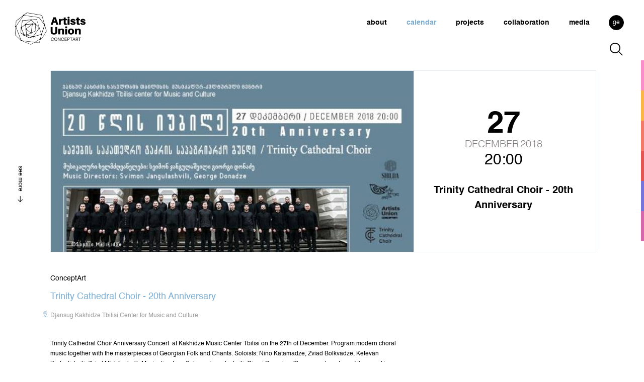

--- FILE ---
content_type: text/html; charset=UTF-8
request_url: http://conceptart.ge/calendar/trinity-cathedral-choir-20th-anniversary/90
body_size: 4234
content:
<!DOCTYPE html>
<html lang="en" dir="ltr">
<head>
  <meta charset="utf-8">
  <!--
CALENDAR
-->









  <title>Trinity Cathedral Choir - 20th Anniversary | calendar | Artists Union Conceptart
</title>
  <meta name="viewport" content="width=device-width,initial-scale=1,maximum-scale=1">

  <link rel="stylesheet" href="http://conceptart.ge/css/fonts.css">
  <link rel="stylesheet" href="http://conceptart.ge/css/reset.css">
  <link rel="stylesheet" href="http://conceptart.ge/css/layout.css">
  <link rel="stylesheet" href="http://conceptart.ge/css/responsive.css">
  <link rel="stylesheet" href="http://conceptart.ge/css/simplebar.css">
  
  <link rel="apple-touch-icon" sizes="180x180" href="http://conceptart.ge/favicon/apple-touch-icon.png">
  <link rel="icon" type="image/png" sizes="32x32" href="http://conceptart.ge/favicon/favicon-32x32.png">
  <link rel="icon" type="image/png" sizes="16x16" href="http://conceptart.ge/favicon/favicon-16x16.png">
  <link rel="manifest" href="http://conceptart.ge/favicon/site.webmanifest">
  <link rel="mask-icon" href="http://conceptart.ge/favicon/safari-pinned-tab.svg" color="#000000">
  <link rel="shortcut icon" href="http://conceptart.ge/favicon/favicon.ico">
  <meta name="msapplication-TileColor" content="#000000">
  <meta name="msapplication-config" content="http://conceptart.ge/favicon/browserconfig.xml">
  <meta name="theme-color" content="#ffffff">

  <meta name="csrf-token" content="phwB6BB4xQxukq9i5B2ZDwP1LPB7OF1NA8EJIVRE">

  <!-- <link rel="canonical" href="http://conceptart.ge/en/calendar/trinity-cathedral-choir-20th-anniversary/90
"> -->
  <!-- <link rel="alternate" hreflang="ge" href="http://conceptart.ge/ge/calendar/trinity-cathedral-choir-20th-anniversary/90
" /> -->



  <!-- seo for search engines -->
  <meta name="description" content=""/>
  <meta name="keywords"  content=""/>
  <meta name="author" content="ConceptArt">
  <meta name="copyright" content="© conceptart">
  <meta name="google" content="notranslate">

  <!-- for facebook share -->
  <meta property="fb:app_id" content="" />
  <meta property="og:type"   content="website" />
  <meta property="og:url" content=" " />
  <meta property="og:site_name" content="ConceptArt">
  <meta property="og:determiner" content="auto" />
  <meta property="og:locale" content="en_GB" />
  <meta property="og:locale:alternate" content="ka-Ge" />
  <meta property="og:title" content="Trinity Cathedral Choir - 20th Anniversary | calendar | Artists Union Conceptart
" />
  <meta property="og:description" content=" " />
  <meta property="og:image" content="http://conceptart.ge/uploads/calendar/1544198925.jpg
" />

  <!-- for twiiter share -->
  <meta name="twitter:card" content="summary" />
  <meta name="twitter:site" content="@ConceptArt" />
  <meta name="twitter:creator" content="@ConceptArt" />
  <meta name="twitter:url" content="http://conceptart.ge/en/calendar/trinity-cathedral-choir-20th-anniversary/90
">
  <meta name="twitter:title" content=" Trinity Cathedral Choir - 20th Anniversary | calendar | Artists Union Conceptart
">
  <meta name="twitter:description" content=" ">
  <meta name="twitter:image" content="http://conceptart.ge/uploads/calendar/1544198925.jpg
">

  <style>
  .home-slider {
  opacity: 0;
  transition: opacity 1s ease;
  -webkit-transition: opacity 1s ease;
}
.home-slider.slick-initialized {
  visibility: visible;
  opacity: 1;
}
.artists-article aside {
    display: none;
}
  </style>


    <div id="fb-root"></div>
    <script async defer crossorigin="anonymous" src="https://connect.facebook.net/en_US/sdk.js#xfbml=1&version=v3.3&appId=644213722744305&autoLogAppEvents=1"></script>
    <!-- Global site tag (gtag.js) - Google Analytics -->
    <script async src="https://www.googletagmanager.com/gtag/js?id=UA-147541723-1"></script>
    <script>
      window.dataLayer = window.dataLayer || [];
      function gtag(){dataLayer.push(arguments);}
      gtag('js', new Date());

      gtag('config', 'UA-147541723-1');
    </script>

  </head>

  <body>
    <div id="app">
    <aside class="category-color active">
      <span class="bg-rosa"></span>
      <span class="bg-yellow"></span>
      <span class="bg-orange"></span>
      <span class="bg-red"></span>
      <span class="bg-lila"></span>
      <span class="bg-pink"></span>
    </aside>
    <aside>
      <div class="see-more">
        <span>see more</span>
        <img src="http://conceptart.ge/img/svg/arrow-down.svg">
      </div>
    </aside>
    <header>
      <div class="conceptart-logo">
        <a href="/"><img src="http://conceptart.ge/img/svg/conceptart-logo.svg" alt=""></a>
      </div>
      <div class="header">
        <div class="nav-icon">
          <span></span>
          <span></span>
          <span></span>
          <span></span>
        </div>
        <span class="nav-responsive"></span>
        <nav class="nav-main">
          <!-- <i class="icon-search responsive"></i> -->
          <ul>
            <li class="nav-parent ">
              <a href="http://conceptart.ge/about">about</a>
              <ul class="nav-sub">
                <li><a href="http://conceptart.ge/about#missia">mission</a></li>
                <li><a href="http://conceptart.ge/about#what_we_do">what we do</a></li>
                <li><a href="http://conceptart.ge/about#team">team</a></li>
                <li><a href="http://conceptart.ge/about#contact">contact</a></li>
              </ul>
            </li>
            <li class="  active"><a href="http://conceptart.ge/calendar/upcoming">calendar</a></li>
            <li class=" "><a href="http://conceptart.ge/projects">projects</a></li>
            <li class=""><a href="http://conceptart.ge/artists">collaboration</a></li>
            <li class="nav-parent">
              <a href="http://conceptart.ge/gallery">media</a>
              <ul class="nav-sub last">
                <li><a href="http://conceptart.ge/press">press</a></li>
                <li class=""><a href="http://conceptart.ge/gallery">gallery</a></li>
              </ul>
            </li>
          </ul>
        </nav>

        <div class="aside">
          <div class="lang-switch">
                        <a href="http://conceptart.ge/ge/calendar/trinity-cathedral-choir-20th-anniversary/90
">ge</a>
                      </div>


          <div class="search-form">
            <i class="icon-search"></i>
            <div class="close">
              <span></span>
              <span></span>
            </div>
            <div id="search" class="active">
              <form class="search" action="" method="post" @submit.prevent>
                <div class="form-group">
                  <input @keyup.enter.space="searchResults"  type="text" name="" value="" v-model="query" placeholder="texts.search_projects" autofocus>
                  <button @click="searchResults" type="button" name="button"><i class="icon-search"></i></button>
                </div>
                <div id="scrollable-search" data-simplebar data-simplebar-auto-hide="false">
                <ul class="search-results">
                  <li v-for="search in searchedData"><a :href="search.url">{{ search.title }} <span class="results-more">texts.see-more...</span></a></li>
                </ul>
                </div>
              </form>
            </div>
          </div>
        </div>
      </div>
    </header>
    <div id="loading" class="home" v-if="loading">
      <div id="home">
        <div class="concept">
          <h1 class="slogan">
                        If you can dream it, you can do it
                      </h1>

          <svg id="concept-art" xmlns="http://www.w3.org/2000/svg" x="0px" y="0px"
          viewBox="0 0 450 435.4" enable-background="new 0 0 450 435.4" xml:space="preserve">
          <polygon opacity="1" fill="#D2ECFF"  points="47.7,228.7 132.3,57.2 338.3,80.2 402.3,260.2 196.3,400.2 "/>
        </svg>
      </div>

    </div>
  </div>
  <main>
  <article class="calendar-page mrt-sm">
    <div class="calendar-item article">
      <div class="item-md br-gray">
        <div class="img" style="background-image: url(http://conceptart.ge/uploads/calendar/1544198925.jpg);"></div>
      </div>
      <div class="calendar-content">
        <div class="date">
           <span class="day">27</span>  <span class="month">December</span> 
                    <span class="year">2018</span>
           <span class="hour">20:00</span> 
          <h1>Trinity Cathedral Choir - 20th Anniversary</h1>
        </div>
      </div>
    </div>
    <div class="event item-md">
      <h3 class="clr-main">ConceptArt</h3>
      <h1>Trinity Cathedral Choir - 20th Anniversary</h1>
            <h4 class="mrt-sm location"><a href="https://www.google.ge/maps/search/%E1%83%AF%E1%83%90%E1%83%9C%E1%83%A1%E1%83%A3%E1%83%A6+%E1%83%99%E1%83%90%E1%83%AE%E1%83%98%E1%83%AB%E1%83%98%E1%83%A1+%E1%83%A1%E1%83%90%E1%83%AE%E1%83%94%E1%83%9A%E1%83%9D%E1%83%91%E1%83%98%E1%83%A1+%E1%83%97%E1%83%91%E1%83%98%E1%83%9A%E1%83%98%E1%83%A1%E1%83%98%E1%83%A1+%E1%83%9B%E1%83%A3%E1%83%A1%E1%83%98%E1%83%99%E1%83%90%E1%83%9A%E1%83%A3%E1%83%A0-%E1%83%99%E1%83%A3%E1%83%9A%E1%83%A2%E1%83%A3%E1%83%A0%E1%83%A3%E1%83%9A%E1%83%98+%E1%83%AA%E1%83%94%E1%83%9C%E1%83%A2%E1%83%A0%E1%83%98/@41.7146087,44.792293,17z/data=!3m1!4b1" target="_blank">Djansug Kakhidze Tbilisi Center for  Music and Culture</a></h4>
            <div class="mrt-md description">
        <p><!--StartFragment--><p>Trinity Cathedral Choir Anniversary Concert  at Kakhidze Music Center Tbilisi on the 27th of December. Program:modern choral music together with the masterpieces of Georgian Folk and Chants. Soloists: Nino Katamadze, Zviad Bolkvadze, Ketevan Kartvelishvili, Zviad Michilashvili. Music directors: Svimon Jangulashvili, Giorgi Donadze. The general  partner of the event is Artists Union ConceptArt. The concert is supported by Tbilisi City Hall and Georgian Chant Fund.</p><!--EndFragment--></p>

                        <section class="mrt-md">
          <div class="participants">
            <h3>special guest</h3>
            <!-- en_content -->
            <ul>
              <p>Nino Katamadze (singer)</p><p>Nino Surguladze (mezzo-soprano)</p><p>Ketevan Kemoklidze (soprano)</p>
            </ul>
          </div>
        </section>
                <section class="mrt-md">
          <div class="participants">
            <h3>participants</h3>
            <!-- en_content -->
            <ul>
              <p>Mariam Roinishvili (soprano)</p><p>Zviad Bolkvadze (composer, solist)</p><p>Giorgi Zagareli (viola)</p><p>Ketevan Kartvelishvili (solist)</p><p>Zviad Michilashvili (solist)</p>
            </ul>
          </div>
        </section>
                <section class="mrt-md">
          <div class="participants">
            <h3>with</h3>
            <!-- en_content -->
            <ul>
              <p>Patriarchy Choir of Tbilisi Holy Trinity</p><p>choirmasters - Svimon Jangulashvili and Giorgi Donadze&nbsp;</p>
            </ul>
          </div>
        </section>
                      </div>
    </div><!--
    --><div class="item-sm">
    <div class="event-by">
      <br/><br/>
          </div>


    <div class="action" style="margin-top: 30px;">
      <div id="fb-root"></div>

      <div class="fb-share-button"
      data-href="http://conceptart.ge/calendar/trinity-cathedral-choir-20th-anniversary/90"
      data-layout="button_count" data-size="small">
      <a target="_blank" href="https://www.facebook.com/sharer/sharer.php?u=http%3A%2F%2Fconceptart.loc%2Fge%2Fcalendar%2Fakhali-taobis-varskvlavebi-musikis-festivali%2F104&amp;src=sdkpreparse" class="fb-xfbml-parse-ignore">Share</a></div>      <!-- <button class="bg-main clr-button mrt-sm"><a href="#" target="_blank"><img src="http://conceptart.ge/img/svg/arrow-right.svg"></a></a></button> -->
    </div>
  </div>



    <section class="partner">

      </section>
    <section class="partner">

      </section>
    <section class="partner">

      </section>
  
</div>
</article>

</main>

</div>

<footer>
  <span>© conceptart 2019</span>
  <span class="relative section-brake">Artists Union ConceptArt</span>
  <span>info@conceptart.ge</span>
  <div class="social-icons">
    <span><a href="https://www.youtube.com/channel/UC-nzX1WwNUBsVhocLxzMwlw" target="_blank"><i class="icon-youtube"></i></a></span>
    <span><a href="https://www.facebook.com/conceptart.ge/" target="_blank"><i class="icon-facebook"></i></a></span>
    <span><a href="https://www.instagram.com/conceptart.ge/" target="_blank"><i class="icon-instagram"></i></a></span>
  </div>
</footer>
</div>
<script src="http://conceptart.ge/js/manifest.js"></script>
<script src="http://conceptart.ge/js/vendor.js"></script>
<script src="http://conceptart.ge/js/app.js"></script>
<script src="https://cdnjs.cloudflare.com/ajax/libs/web-animations/2.2.2/web-animations.min.js"></script>
<script src="https://unpkg.com/simplebar@4.1.0/dist/simplebar.min.js"></script>
<script>
$( document ).ready(function() {
  $(".slogan").css("display", "block");

  function animate(){
  $("#concept-art").addClass("active");
  }
  setTimeout(animate, 1000);
// Wrap every letter in a span
  function splitWords() {
    let quote = document.querySelector(".slogan");
    quote.innerText.replace(/(<([^>]+)>)/ig,"");
    quotewords = quote.innerText.split(" "),
    wordCount = quotewords.length;
    quote.innerHTML = "";
    for (let i=0; i < wordCount; i++) {
      quote.innerHTML += "<span>"+quotewords[i]+"</span>";
      if (i < quotewords.length - 1) {
        quote.innerHTML += " ";
      }
    }
    quotewords = document.querySelectorAll(".slogan span");
    fadeWords(quotewords);
  }

  function getRandom(min, max) {
    return Math.random() * (max - min) + min;
  }
});

</script>


</body>
</html>


--- FILE ---
content_type: text/css
request_url: http://conceptart.ge/css/fonts.css
body_size: 1400
content:
@import url("https://cdn.web-fonts.ge/fonts/bpg-nino-elite-caps/css/bpg-nino-elite-caps.min.css");
@import url("https://cdn.web-fonts.ge/fonts/bpg-nino-medium-caps/css/bpg-nino-medium-caps.min.css");
@import url("https://cdn.web-fonts.ge/fonts/bpg-nino-mtavruli-bold/css/bpg-nino-mtavruli-bold.min.css");


@import url("https://cdn.web-fonts.ge/fonts/bpg-nino-mkhedruli-bold/css/bpg-nino-mkhedruli-bold.min.css");
@import url("https://cdn.web-fonts.ge/fonts/bpg-nino-mkhedruli/css/bpg-nino-mkhedruli.min.css");
@import url("https://cdn.web-fonts.ge/fonts/bpg-nino-mkhedruli-book/css/bpg-nino-mkhedruli-book.min.css");




@font-face {
    font-family: 'Helvetica';
    src: url('../fonts/helvetica/Helvetica-BoldOblique.woff2') format('woff2'),
        url('../fonts/helvetica/Helvetica-BoldOblique.woff') format('woff');
    font-weight: bold;
    font-style: italic;
}

@font-face {
    font-family: 'Helvetica';
    src: url('../fonts/helvetica/Helvetica-Bold.woff2') format('woff2'),
        url('../fonts/helvetica/Helvetica-Bold.woff') format('woff');
    font-weight: bold;
    font-style: normal;
}

@font-face {
    font-family: 'Helvetica-light';
    src: url('../fonts/helvetica/Helvetica-Light.woff2') format('woff2'),
        url('../fonts/helvetica/Helvetica-Light.woff') format('woff');
    font-weight: 300;
    font-style: normal;
}

@font-face {
    font-family: 'Helvetica';
    src: url('../fonts/helvetica/Helvetica-LightOblique.woff2') format('woff2'),
        url('../fonts/helvetica/Helvetica-LightOblique.woff') format('woff');
    font-weight: 300;
    font-style: normal;
}

@font-face {
    font-family: 'Helvetica';
    src: url('../fonts/helvetica/Helvetica.woff2') format('woff2'),
        url('../fonts/helvetica/Helvetica.woff') format('woff');
    font-weight: normal;
    font-style: normal;
}

@font-face {
    font-family: 'Helvetica';
    src: url('../fonts/helvetica/Helvetica-Oblique.woff2') format('woff2'),
        url('../fonts/helvetica/Helvetica-Oblique.woff') format('woff');
    font-weight: normal;
    font-style: italic;
}
/* ge */
@font-face {
    font-family: 'GL-Mkafio-Book';
    src: url('../fonts/GLMkafio/GLMkafio-Book.woff2') format('woff2'),
        url('../fonts/GLMkafio/GLMkafio-Book.woff') format('woff');
    font-weight: normal;
    font-style: normal;
}

@font-face {
    font-family: 'GL-Mkafio';
    src: url('../fonts/GLMkafio/GLMkafio-Thin.woff2') format('woff2'),
        url('../fonts/GLMkafio/GLMkafio-Thin.woff') format('woff');
    font-weight: 100;
    font-style: normal;
}

@font-face {
    font-family: 'GL-Mkafio';
    src: url('../fonts/GLMkafio/GLMkafio-Light.woff2') format('woff2'),
        url('../fonts/GLMkafio/GLMkafio-Light.woff') format('woff');
    font-weight: 300;
    font-style: normal;
}

@font-face {
    font-family: 'GL-Mkafio';
    src: url('../fonts/GLMkafio/GLMkafio-Regular.woff2') format('woff2'),
        url('../fonts/GLMkafio/GLMkafio-Regular.woff') format('woff');
    font-weight: normal;
    font-style: normal;
}

@font-face {
    font-family: 'GL-Mkafio';
    src: url('../fonts/GLMkafio/GLMkafio-ExtraLight.woff2') format('woff2'),
        url('../fonts/GLMkafio/GLMkafio-ExtraLight.woff') format('woff');
    font-weight: 200;
    font-style: normal;
}
@font-face {
  font-family: 'conceptart';
  src:  url('../fonts/conceptart.eot?3abtfj');
  src:  url('../fonts/conceptart.eot?3abtfj#iefix') format('embedded-opentype'),
    url('../fonts/conceptart.ttf?3abtfj') format('truetype'),
    url('../fonts/conceptart.woff?3abtfj') format('woff'),
    url('../fonts/conceptart.svg?3abtfj#conceptart') format('svg');
  font-weight: normal;
  font-style: normal;
}

i {
  /* use !important to prevent issues with browser extensions that change fonts */
  font-family: 'conceptart' !important;
  speak: none;
  font-style: normal;
  font-weight: normal;
  font-variant: normal;
  text-transform: none;
  line-height: 1;

  /* Better Font Rendering =========== */
  -webkit-font-smoothing: antialiased;
  -moz-osx-font-smoothing: grayscale;
}

.icon-youtube:before {
  content: "\e90f";
}
.icon-facebook:before {
  content: "\e90d";
}
.icon-instagram:before {
  content: "\e90e";
}
.icon-drop-down:before {
  content: "\e90a";
}
.icon-drop-up:before {
  content: "\e90b";
}
.icon-reset:before {
  content: "\e90c";
}
.icon-location:before {
  content: "\e900";
}
.icon-search:before {
  content: "\e901";
}
.icon-arrow-down:before {
  content: "\e902";
}
.icon-arrow-left:before {
  content: "\e903";
}
.icon-arrow-right:before {
  content: "\e904";
}
.icon-arrow-up:before {
  content: "\e905";
}
.icon-download:before {
  content: "\e906";
}
.icon-pdf:before {
  content: "\e907";
}
.icon-video:before {
  content: "\e908";
}
.icon-zoom:before {
  content: "\e909";
}
/* fonts */
body:lang(en),
footer:lang(ge),
footer:lang(en),
.upcoming-event .day:lang(en),
.upcoming-event .day:lang(ge),
.search input:lang(en),
.hour, .pagination a {
  font-family: Helvetica;
  font-weight: normal;
  font-style: normal;
}
body:lang(ge),
.nav-sub:lang(ge),
.search input:lang(ge),
button:lang(ge) {
  font-family: 'GL-Mkafio';
  font-weight: 300;
  font-style: normal;
}
.slogan:lang(ge) {
  font-family: 'GL-Mkafio';
  font-weight: 300;
}
.nav-category li:lang(ge) {
  font-family: 'GL-Mkafio-Book';
}
.upcoming-event:lang(en) .read-more:lang(en), .month:lang(en), .year {
  font-family: 'Helvetica-light';
}
/* .month:lang(ge) {
  font-family: "BPG Nino Elite Caps", sans-serif;
} */

.month:lang(ge),
.participants h3:lang(ge) {
  font-family: "BPG Nino Medium Caps", sans-serif;
  margin-top: 3px;
}
.event-by .title:lang(ge),
strong.corporate:lang(ge), strong.ceremony:lang(ge), strong.social:lang(ge), strong.concert:lang(ge), strong.gala_concerts:lang(ge), strong.author_projects:lang(ge)   {
  font-family: "BPG Nino Medium Caps", sans-serif;

}
.month:lang(ge) {
  font-size: 11px;
}
.participants h3:lang(en),
.month:lang(en),
.event-by .title:lang(en),
strong.corporate:lang(en), strong.ceremony:lang(en), strong.social:lang(en), strong.concert:lang(en), strong.gala_concerts:lang(en), strong.author_projects:lang(en)  {
  text-transform: uppercase;
}
.upcoming-event:lang(ge) .read-more:lang(ge) {
  font-weight: 200;
}
.event-title:lang(ge) {
  font-weight: bold;
}
.nav-detailed:lang(en) {
  font-weight: bold;
  line-height: 20px;
}
.nav-detailed:lang(ge) {
  font-weight: bold;
  line-height: 20px;
}
/* font sizes */
.event h3 {
  font-size: 14px;
}
.event h2, .event h1 {
  font-size: 18px;
}
/* .event h4 {
  font-size: 12px;
} */
.date h1 {
  font-size: 20px;
}
.project-date {
  font-size: 14px;
}
.item-description h6 {
  font-size: 10px;
}
/* .item-description h3 {
  font-size: 12px;
} */
.day {
  font-size: 36px;
  font-weight: bold;
  font-family: Helvetica;
}
.calendar-page .day {
  font-size: 60px;
}
.calendar-page .year {
  font-size: 20px;
  color: #868282;
}
.calendar-page .year:lang(ge) {
  font-size: 22px;
}
.calendar-page .month {
  font-size: 20px;
}
.hour {
  font-size: 16px;
}
.calendar-page .hour {
  font-size: 30px;
}


--- FILE ---
content_type: text/css
request_url: http://conceptart.ge/css/layout.css
body_size: 5650
content:
/* main tags */
body {
  font-weight: normal;
  font-size: 12px;
  overflow-x: hidden;
}
body.overflow {
  overflow: hidden;
  min-height: 480px;
}

header, footer, .filter {
  display: flex;
  justify-content: space-between;
  width: 100%;
}
header {
  font-weight: bold;
  padding: 30px 60px 30px 40px;
  height: 120px;
}
main {
  /* margin: 0 -10px; */
  padding: 20px 110px 0px 130px;
  min-height: calc(100vh - 215px);
}
.pagination {
  padding: 30px 110px 0px 130px;
}
footer {
  height: 95px;
  color: #000;
  position: relative;
  line-height: 20px;
}
footer {
  padding: 60px 100px 15px 60px;
}
/* search */
i.icon-search.responsive{
  display: none;
}
.search-form {
  margin-top: 25px;
  width: 30px;
  text-align: center;
}
.search-form i {
  font-size: 26px;
  transition: color .3s;
  cursor: pointer;
}
.search-form i:hover,
.search-form i.active {
  color: #cceaff;
}
.close, .close-calendar {
  width: 31px;
  height: 31px;
  position: absolute;
  margin-top: 2px;
  cursor: pointer;
}

.search-form .close {
  top: 80px;
  right: 40px;
  display: none;
}
.close-calendar {
  top: 80px;
  right: 40px;
  display: none;
  background: #fff;
  z-index: 100;
}
.calendar-ticket-info {
    display: none;
}
.calendar-ticket-info.active {
    display: block;
}
.close span,
.close-calendar span {
  display: block;
  width: 100%;
  height: 2px;
  transition: background .5s;
  background: #000;
}
.close:hover span,
.close-calendar:hover span {
  background: #cceaff;
}
.close span:nth-of-type(1),
.close-calendar span:nth-of-type(1) {
  transform: rotate(-45deg) translate(-11px,10px);
}
.close span:nth-of-type(2),
.close-calendar span:nth-of-type(2) {
  transform: rotate(45deg) translate(9px,9px);
}
#search,
#calendar {
  position: fixed;
  display: none;
  width: calc(100% - 195px);
  left: 100px;
  height: calc(100% - 100px);
  top: 110px;
  background: #cceaff;
  z-index: 100;
}
.calendar-ticket-info {
  padding: 60px 20px;
}
.calendar-ticket-info h6 {
  margin-bottom: 40px;
  font-size: 16px;
}
.ticket-list {
  margin-bottom: 30px;
}
.tickets-description {
  margin-top: 4px;
  line-height: 20px;
}
/* main */
.upcoming-events-title:lang(en) {
    font-family: Helvetica;
    text-transform: uppercase;
    margin: 15px 0;
    font-size: 16px;
}
.upcoming-events-title:lang(ge) {
    font-family: "BPG Nino Medium Caps", sans-serif;
    margin: 15px 0;
    font-size: 15px;
}
.home-slider, .slick-slider .img {
  height: calc(100vh - 165px);
  padding: 0px;
  min-height: 300px;
}
.project-page .slider, .project-page .slick-slider .img{
    height: 300px;
}
#list {
  display: flex;
  flex-wrap: wrap;
  /* justify-content:space-between; */
  align-content:flex-start;
}
#list .item-sm,
#list .item-s {
  padding: 5px;
}
.section-press .item-s {
  display: inline-block;
  position: relative;
}
.section-press .item-s a:after {
    content: "\e906";
    font-family: 'conceptart' !important;
    position: absolute;
    top: 0px;
    left: 0px;
    color: #fff;
    font-size: 30px;
    top: 50%;
left: 50%;
transform: translate(-50%, -50%);
}
.download-pdf {
    margin: 10px 0 20px 0;
}
.download-pdf h6 {
    margin: 5px 0;
}
.download-pdf i {
    color: #81ace2;
    font-size: 14px;
}
.nav-category {
  width: 100%;
  padding: 0px 0px 10px 0;
  font-size: 12px;
}
.calendar-list {
  padding: 0px 0px 10px 0;;
}
.conceptart-logo {
  width: 180px;
  position: relative;
  z-index: 200;
  top: -5px;
}
.header {
  display: flex;
}
.aside {
  positoin: relative;
  z-index: 100;
}
.lang-switch a {
  display: block;
  width: 30px;
  height: 30px;
  background-color: #000;
  border: 1px solid #000;
  border-radius: 30px;
  color: #fff;
  text-align: center;
  line-height: 28px;
  font-size: 14px;
  font-weight: normal;
  font-size: 12px;
}
.lang-switch a:hover {
  background: #fff;
  color: #000;
  border: 1px solid #000;
}
.nav-main {
  margin-right: 20px;
  position: relative;
  z-index: 300;
}
.nav-main li {
  position: relative;
  z-index: 100;
}
.nav-main li a:hover{
  color: #a7cbf7;
}
.nav-parent:hover a:after {
  opacity: 1;
}
/* .nav-main > ul > li > a:after{
content: "";
width: 6px;
height: 6px;
border-radius: 100%;
background: #000;
display: block;
position: absolute;
left: 0px;
bottom: -4px;
opacity: 0;
} */
.nav-parent:hover a:before {
  width: 30px;
}
/* .nav-main > ul > li > a:before{
content: "";
width: 0px;
height: 1px;
left: 0px;
border-radius: 100%;
background: #000;
display: block;
position: absolute;
bottom: -4px;
transform: translate(0,-250%);
transition: width .3s;
} */
.nav-main li {
  display: inline-block;
  margin: 0 10px;
  font-size: 14px;
}
.nav-main li a {
  line-height: 30px;
  padding: 0 8px;
  display: block;
}
.nav-main li.active a,
.nav-detailed li.active a {
  color: #7baed4;
}
.nav-parent:hover .nav-sub {
  /* height: 130px; */
  width: 110px;
}
.nav-parent:hover .nav-sub.last {
  height: 90px;
  width: 70px;
}
.nav-sub {
  overflow: hidden;
  position: absolute;
  left: 0px;
  border-radius: 2px;
  width: 0px;
  font-weight: normal;
  top: 0px;
  padding-top: 40px;
  z-index: -1;
  background: #fff;
  transition: height .5s;
}
.nav-sub:not(.last) {
  height: 140px;
}
.nav-sub li {
  display: block;
  font-size: 13px;
  margin-bottom: 6px;
}
.nav-sub.last {
  width: 0px;
}
.nav-sub li a {
  display: block;
  line-height: 20px;
  padding-left: 0px;
}
.nav-category li {
  position: relative;
  display: inline-block;
  margin-right: 15px;
  font-size: 14px;
}
.nav-category li:after {
  content: "";
  position: absolute;
  width: 0%;
  height: 6px;
  bottom: 0px;
  left: -6px;
  padding-left: 0px;
  background: transparent;
  z-index: -1;
  transition: width .6s, background .7s, padding .3s;
}
.nav-category li.active:after {
  width: 100%;
  padding-left: 6px;
  background: #a7cbf7;
}
.nav-category li:not(.active):hover:after {
  width: 100%;
  padding-left: 6px;
  background: #daeefd;
}
.nav-category li:not(.active):hover a {
  color: #374552;
}
#concept-art {
  width: 250px;
}
/* #loading {
position: fixed;
width: 100%;
height: 100%;
top: 0px;
left: 0px;
background: #fff;
z-index: 1000;
} */
#loading {
  position: fixed;
  width: 100%;
  height: calc(100% - 120px);
  bottom: 0px;
  left: 0px;
  background: #fff;
  z-index: 500;
  display: none;
}
#loading.home{
  animation: loader 2s;
}
@-webkit-keyframes loader {
  0%   { height: 100%; }
  100% { height: calc(100% - 120px); }
}
.concept {
  position: relative;
  font-size: 36px;
  top: 35vh;
  left: 0px;
  padding: 0px 90px 0px 100px;
  max-width: 800px;
  margin: 0 auto;
}
#concept-art {
  position: absolute;
  opacity: 0;
  top: 0px;
  right: 0px;
  /* transform: translate(50%,-40%); */
  transform: translate(-50px,-93px);
  z-index: -1;
  transition: opacity 4s;
}
#concept-art.active {
  opacity: 1;
}
.slogan span {
  will-change: opacity, filter;
  opacity: 0;
}
.slogan {
  display: none;
  font-weight: bold;
}
/* .upcoming-event {
position: absolute;
bottom: 0px;
right: 60px;
font-size: 12px;
line-height: 16px;
} */
.upcoming-event {
  position: static;
  margin: 30px 0 30px 0;
  bottom: 0px;
  right: 60px;
  font-size: 12px;
  line-height: 16px;
}
.empty h6 {
  font-size: 30px;
  margin-top: 60px;
  color: #a7cbf7;
}
.empty p {
  font-size: 30px;
  color: #2a2b2c;
}
.upcoming-event .day {
  font-weight: bold;
  font-size: 14px;
}
.location:before {
  content: "";
  background-image: url('../img/svg/pin.svg');
  background-size: 12px 12px;
  display: inline-block;
  width: 12px;
  height: 12px;
  margin-left: -16px;
  margin-right: 4px;
}
.upcoming-event .read-more {
  text-decoration: underline;
  margin-top: 6px;
  display: block;
  color: #a9caf9;
}
.calendar-item {
  border: 1px solid #e6ecf0;
  margin-bottom: 15px;
  display: flex;
  justify-content: space-between;
  overflow: hidden;
  position: relative;
  transition: border .3s;
}
.calendar-item.article .item-md.br-gray {
  border-right: 1px solid #e6ecf0;
}
.day, .month, .hour, h3, h2 {
  transition: all .5s;
}
.calendar-list .calendar-item:hover {
  border: 1px solid #88c5ff;
}
.calendar-item .calendar-content {
  position: relative;
  flex: 1;
  display: flex;
  align-items: center;
  padding-right: 20px;
}
.calendar-page .calendar-content {
  justify-content: center;
  align-items: center;
  padding-right: 0px;
  padding: 0 30px 0 0px;
}
.date h1 {
  margin-top: 30px;
  font-weight: bold;
  line-height: 30px
  /*     color: #a6caf9; */
}
.action.absolute {
  position: absolute;
  right: 330px;
  bottom: 10px;
  z-index: 1;
}
.action.absolute button {
  width: 100px;
}
.date {
  text-align: center;
  margin-left: 25px;
  display: inline-block;
  position: relative;
  min-width: 115px;
}
.calendar-page .date {
  text-align: center;
  display: inline-block;
}
.calendar-list .calendar-img {
  width: 320px;
  border-left: 1px solid #e6ecf0;
  overflow: hidden;
  transition: border .5s;
}
.item-lg {
  width: 80%;
}
.item-md {
  width: 66.66%;
  display: inline-block;
  vertical-align: top
}
.item-sm {
  width: 33.33%;
  display: inline-block;
}
.item-s {
  width: 25%;
}
.item-xs {
  width: 20%;
  display: inline-block;
}
.item-nav {
  width: 110px;
  display: inline-block;
  font-size: 12px;
  font-weight: bold;
  line-height: 20px;
}
/* .item-nav li.active {
  color: #a7cbf7;
} */
.item-nav li a.active {
  color: #a7cbf7;
}
.category-color {
  position: absolute;
  top: 120px;
  right: -10px;
  transition: right .3s;
}
.category-color.active {
  position: absolute;
  top: 120px;
  right: 0px;
  /* width: 6px; */
  z-index: 600;
}
.see-more img {
  display: inline-block;
  vertical-align: middle;
  width: 12px;
  margin-left: 6px;
}
.see-more span {
  display: inline-block;
}
.see-more {
  transform: rotate(90deg);
  transform-origin: center left;
  position: absolute;
  visibility: hidden;
  top: 45%;
  left: 40px;
  font-size: 12px;
}
.category-color span {
  display: block;
  width: 6px;
  height: 60px;
}
.item-list {
  position: relative;
  display: block;
}
.project-page .project-img:hover:after {
  opacity: 1;
}
.project-page .project-img:after {
  content: "\e909";
  font-family: 'conceptart';
  font-size: 18px;
  color: #fff;
  text-align: center;
  position: absolute;
  width: 100%;
  height: 54%;
  padding-top: 30%;
  top: 0px;
  left: 0px;opacity: 0;
  background: rgba(0, 0, 0, 0.4);
}
.project-page .project-img {
  position: relative;
  transition: all .3s;
  cursor: pointer;
}

.order-reset {
  display: inline-block;
}
.filters-left {
  display: flex;
}
.order-date span:nth-of-type(2){
  margin-left: 10px;
  position: absolute;
  left: -16px;
  bottom: -16px;
}
.data-filters,
.data-filter {
  position: relative;
}
.category-list,
.years-list {
  position: absolute;
  top: 20px;
  line-height: 20px;
  background: #fff;
  display: none;
  z-index: 100;
  padding-bottom: 10px;
  left: 0px;
}
.years-list {
  left: -10px;
}
span.select2-selection.select2-selection--single {
  /*   background: green; */
  /*   padding-top: 60px; */
  padding-top: 40px;
  margin-top: -50px;
}
/* .data-filters {
width: 120px;
background: red;
position: relative;
z-index: -1;
} */
.select2-container {
  background: green;
  /*   padding-top: 60px; */
  /*   margin-top: -60px; */
}
span.select2-results {
  margin-top: -18px;
  background: #fff;
}
.filter h6 {
  margin-bottom: 10px;
  font-size: 14px;
  cursor: pointer;
}
.project-category-title {
    width: 150px;
}
.category-list {
    padding-top: 10px;
    width: 150px;
}
.category-list li {
    cursor: pointer;
    transition: color .3s;
}
.category-list li:hover {
    color: #7baed4;
}
.project-year-title {
    width: 100px;
}
.years-list {
   padding: 10px;
    width: 100px;
}
.filter .icon-drop-down {
  font-size: 7px;
  margin-left: 30px;
}
.order-reset {
  margin-left: 40px;
}
.order-date {
  font-size: 14px;
}
.date-view {
  position: relative;
  margin-left: 6px;
  display: inline-block;
  cursor: pointer;
}
.project-category-title,
.project-year-title,
.order-reset button,
.date-view {
  position: relative;
}
.project-category-title:after,
.project-year-title:after,
.order-reset button:after,
.date-view:after {
  content: "";
  position: absolute;
  width: 0px;
  height: 6px;
  bottom: 0px;
  left: -6px;
  background: #a7cbf7;
  z-index: -1;
  transition: width .6s, background .7s, padding .3s;
}
.project-category-title:hover:after,
.order-reset button:hover:after {
  width: 60px;
}
.project-year-title:hover:after,
.date-view:hover:after {
  width: 35px;
}
.order-reset button {
  font-size: 14px;
  cursor: pointer;
}
.order-reset button,
.date-view {
    font-weight: 500;
}
.order-reset i {
  font-size: 14px;
  margin-right: 6px;
}
.item-list:hover .project-img .img,
.item-list:hover .artist-img .img,
.project-page .item-list:hover .img {
  opacity: 0.4;
}
.item-list .img {
  /* transition: opacity 0.4s; */
  transition: all 0.4s ease-in-out;
}
/* .item-list:hover .item-description {
  border-bottom: 4px solid #000;
} */
.project-page .item-description,
.project-page .item-list:hover .item-description  {
  border-bottom: none;
}
.item-description {
  position: absolute;
  bottom: 0px;
  left: 0px;
  background: #fff;
  text-align: left;
  width: 66%;
  padding-top: 6px;
  transition: all .3s;
  line-height: 20px;
}
.item-description h3 {
  font-size: 12px;
  padding-right: 10px;
}

.artists .item-description h3 {
  font-size: 14px;
}
.gallery-description {
  position: absolute;
  bottom: 15px;
  left: 0px;
  padding: 0 15px;
  font-size: 12px;
  color: #fff;
  z-index: 100;
}
.project-date {
  font-weight: bold;
  font-style: normal;
}

.item-description h6 {
  margin: 4px 0 0 0;
}
.calendar-page .calendar-img {
  width: 65%;
  border-right: 4px solid #e6ecf0;
}
.day {
  display: block;
  color: #000;
  position: relative;
  font-weight: bold;
  font-style: normal;
}
.month {
  display: block;
  color: #000;
  position: relative;
  text-transform: uppercase;
}
.month, .date-past .year {
  display: inline-block;
  color: #868282;
}
.hour {
  display: block;
  color: #000;
  position: relative;
  margin-top: 6px;
}
.calendar-page button {
  display: block;
}
.underline {
  width: 60px;
  width: 60px;
  display: block;
  position: relative;
  left: -15px;
  margin: 4px 0;
}
.event {
  display: inline-block;
  vertical-align: top;
}
.calendar-page  .event {
  margin-top: 30px;
  padding-right: 30px;
}
.event-by .title{
  display: block;
  margin-bottom: 4px;
  margin-top: 6px;
}
/* .calendar-page .event {
padding-left: 30px;
margin-top: 10px;
} */
/* .calendar-page .description {
padding-left: 30px;
} */
.event h3 {
  color: #000;
}
.event h2, .event h1 {
  margin: 20px 0;
  /*   color: #a6cbfa; */
  /*    color: #81ace2; */
  color: #7baed4;
}
.event h4 {
  color: #999;
}
.calendar-item:hover .event h2 {
  color: #54acff;
}
.calendar-item  .calendar-img a.img {
  opacity: 1;
}
.calendar-item:hover  .calendar-img a.img {
  opacity: 0.6;
}
.calendar-item:hover  .calendar-img  {
  border-left: 1px solid #85c4ff;
}

/* .participants {
display: flex;
} */
article p {
  margin-bottom: 12px;
  line-height: 20px;
}
p a {
    text-decoration: underline;
    color: #666;
}
p a:hover {
    text-decoration: underline;
    color: #999;
}
.about section:nth-of-type(1) h1 {
  display: none;
}
.about h1 {
  margin-top: 30px;
  margin-bottom: 10px;
}
.about-wrapper {
    display: inline-block;
    vertical-align: top;
}
.about-wrapper .description {
    padding-left: 30px;
}
.about .item-description h6 {
  font-size: 14px;
  color: #598acc;
}
.person .description {
    padding-left: 30px;
}
.cv-pdf {
  margin-bottom: 30px;
  margin-top: 15px;
}
i.icon-pdf {
    color: #6592d0;
    font-size: 20px;
}
.participants {
  display: flex;
  margin: 20px 0;
}
.participants a {
  text-decoration: underline;
  color: #999;
}
.participants h3 {
  width: 120px;
}
.partner h5 {
  margin-bottom: 20px;
  margin-top: 60px;
}
.social-icons span {
  width: 20px;
  display: block;
  margin-top: 12px;
  font-size: 20px;
  transition: opacity .5s ease-in;
}
.social-icons span i.icon-youtube {
  margin-bottom: 15px;
  font-size: 24px;
}
.social-icons span:hover {
  opacity: 0.4;
}
.social-icons {
  width: 20px;
  display: block;
  position: absolute;
  bottom: 20px;
  right: 60px;
}
/* bottons */
.search {
  text-align: left;
  position: absolute;
  top: 60px;
  background: transparent;
  left: 0px;
  width: 100%;
  line-height: 60px;
}
#scrollable-search {
    height: calc(100vh - 230px);
}
.form-group {
  display: flex;
  align-items: center;
  border-bottom: 1px solid #ffffff;
}
.search input {
  width: 100%;
  height: 60px;
  font-size: 30px;
  padding-left: 20px;
  background: transparent;;
  background: transparent;
  border: transparent;
}
.search input::placeholder {
  font-size: 30px;
  color: #ffffff;
}
.search button {
  line-height: 60px;
  cursor: pointer;
  width: 40px;
  padding-right: 20px;
}
.search-results {
  padding: 0 20px;
  color: #455a69;
}
.search-results a {
  transition: opacity .3s ease;
  font-size: 14px;
}
.search-results a:hover {
  opacity: 0.6;
}
.results-more {
  font-weight: normal;
  font-style: italic;
  color: #5b778a;
}
.action button a {
  line-height: 30px;
  padding: 0 8px;
  display: block;
}
.action button img {
  width: 12px;
  display: inline-block;
  vertical-align: middle;
  margin-left: 4px;
}
/* details*/
.img, a.img {
  -webkit-background-size: cover;
  background-size: cover;
  background-position: center;
  background-repeat: no-repeat;
  padding-bottom: 50%;
  display: block;
  transition: transform .3s;
}
.calendar-img .img {
  padding-bottom: 50%;
}
.project-img .img {
  padding-bottom: 65%;
}
.artist-img .img {
  padding-bottom: 80%;
}
.gallery-img .img {
  padding-bottom: 70%;
}
.team-img .img {
  padding-bottom: 100%;
}
.list-gallery .gallery-img:before {
  content: "";
  position: absolute;
  width: 100%;
  height: 100%;
  background: rgba(0,0,0,0.5);
  z-index: 100;
  transition: opacity .3s;
}
.list-gallery .gallery-img:hover:before {
  opacity: 0;
}
.list-gallery .item-sm:hover  i {
  opacity: 0;
  z-index: 0;
}
.list-gallery .item-sm:hover .gallery-description {
  z-index: -1;
}
.list-gallery i {
  position: absolute;
  left: 50%;
  top: 50%;
  z-index: 100;
  color: #fff;
  font-size: 40px;
  transform: translate(-50%, -50%);
  transition: opacity .7s;
}
.list-gallery .item-sm {
  position: relative;
}
h3.inline {
  display: inline-block;
}
.section-brake {
  padding: 0 15px;
}
.calendar-item .section-brake {
  position: relative;
  display: block;
}
.section-brake:before {
  content: "";
  width: 100%;
  height: 1px;
  left: 0px;
  border-radius: 100%;
  background: #000000;
  display: block;
  position: absolute;
  top: -9px;
  transform: translate(0,-250%);
  transition: width .3s;
}
.date-past .hour:before ,
.date-past .hour:after {
  display: none;
}
.date-past .hour {
  margin-top: 6px;
}
.section-brake:after {
  content: "";
  width: 6px;
  height: 6px;
  border-radius: 100%;
  background: #000;
  display: block;
  position: absolute;
  left: 0px;
  top: -14px;
  opacity: 1;
}
.hour:after {
  left: -6px;
  background: #e6ecf0;
}
.relative {
  position: relative;
}
/* margin */
.mrt-lg {
  margin-top: 60px;
}
.mrt-md {margin-top: 40px;}
.mrt-sm {
  margin-top: 20px;
}
.mrl-lg {
  margin-left: 60px;
}
.mrl-md {
  margin-left: 40px;
}
.mrl-sm {
  margin-left: 20px;
}
/* color */
.clr-main {
  color: #a6caf9;
}
.clr-warning {
  color: #ffafba;
}
.clr-warning a {
  cursor: default;
}
.clr-button {
  color: #75a1c3;
  transition: background .3s, color .3s;
}
.action .clr-button:hover {
  background: #93c5ff;
  color: #fff;
}
.bg-main {
  background: #d2ecff;
}
.bg-main {
  background: #e6ecf0;
}
.br-main {
  border-color: #d2ecff;
}
.bg-rosa {
  background: #FC8DCA;
}
.bg-yellow {
  background: #FAB647;
}
.bg-red {
  background: #E35652;
}
.bg-lila {
  background: #7675DE;
}
.bg-orange {
  background: #f27b68;
}
.grey {
  color: #999999;
}
.bg-pink {
  background: #D866AD;
}
.cat-author {
  color: #d65667;
}
.cat-social {
  color: #7572e1;
}
.cat-corporate {
  color: #e98264;
}
.cat-gala {
  color: #da63ae;
}
#concept-art polygon {
  fill-opacity: 0.7;
  fill: #d45769;
  animation: dash 9s ease-in-out alternate;
  animation-delay:2s;
  animation-iteration-count: infinite;
  transform-origin: center center;
}
@keyframes dash {
  0% {
    stroke-dashoffset: 300;
    fill: #d45769;
  }
  30% {
    fill: #d866ad;
    fill-opacity: 0.3;
  }
  50% {

    fill: #e78268;
  }
  75% {
    fill-opacity: 0.4;

    fill: #908fd4;
  }
  100% {
    stroke-dashoffset: 0;
    fill-opacity: 0.7;
    fill: #c5e2f6;
  }
}
@keyframes fade {
  0% {
    opacity: 0;
    margin-top: -10px;
  }
  100% {
    opacity: 1;
    margin-top: 0px;
  }
}
a {
  color: inherit;
  transition: color .3s, background .5s;
}
.nav-page {
  display: flex;
}
.nav-detailed {
  width: 110px;
  padding-top: 30px;
}
#list {
  width: 100%;
}
.fancybox-infobar {
  font-size: 30px!important;
}
#home .slick-slide {
  padding: 0px;
}
#home button.slick-prev.slick-arrow {
  position: absolute;
  bottom: 0px;
  background: #fff;
  z-index: 1;
  right: 0px;
  width: 60px;
  height: 60px;
  border: none;
  color: #fff;
  background-image: url('http://conceptart.ge/img/svg/arrow-down.svg');
  background-position: center;
  background-size: 25px;
  background-repeat: no-repeat;
  text-indent: -999px;
  overflow: hidden;
  transition: opacity .3s;
  cursor: pointer;
}

#home button.slick-next.slick-arrow {
  position: absolute;
  bottom: 0px;
  background: #fff;
  z-index: 1;
  right: 60px;
  width: 60px;
  height: 60px;
  border: none;
  color: #fff;
  color: #fff;
  background-image: url('http://conceptart.ge/img/svg/arrow-down.svg');
  transform: rotate(180deg);
  background-position: center;
  background-size: 25px;
  background-repeat: no-repeat;
  text-indent: -999px;
  overflow: hidden;
  transition: opacity .3s;
  cursor: pointer;
}
#home button.slick-prev.slick-arrow:hover,
#home button.slick-next.slick-arrow:hover {
  opacity: 0.8;
}
#slider-title {
  max-width: 500px;
  height: auto;
  opacity: 0.7;
  position: absolute;
  right: 0px;
  top: 0px;
}
.home-slider .slider-titles {
  width: 245px;
  height: 215px;
  position: absolute;
  right: 110px;
  top: 120px;
  z-index: 100;
  color: #fff;
  font-family: 'GL-Mkafio-Book';
}
.home-slider h2 {
  /* font-size: 20px; */
  font-size: 18px;
  margin-bottom: 20px;
}

.home-slider h3 {
  /* font-size: 16px; */
  font-size: 14px;
  margin-bottom: 20px;
}

.home-slider h4 {
  /* font-size: 14px; */
  font-size: 12px;
}
.home-slider h4:before {
  content: "";
  background-image: url(../img/svg/pin-white.svg);
  width: 15px;
  height: 16px;
  display: inline-block;
  background-size: 15px;
  margin-left: -26px;
  margin-right: 10px;
}
.home-slider h5 {
  font-size: 14px;
}
span.read-more {
  position: absolute;
  bottom: -10px;
  text-decoration: underline;
  color: #f3f1f1;
}
.slick-slide {
  padding: 0 5px;
}
.slider{
  opacity: 0;
  visibility: hidden;
  transition: opacity 1s ease;
  -webkit-transition: opacity 1s ease;
}
.slider.slick-initialized {
  visibility: visible;
  opacity: 1;
}
/* project category */
.ctg-gala,
h6.gala_concerts,
strong.gala_concerts {
  color: #d65667;
}
.ctg-social,
h6.social,
strong.social {
  color: #e98264;
}
.ctg-ceremony,
h6.ceremony,
strong.ceremony {
  color: #7572e1;
}
.ctg-corporate,
h6.corporate,
strong.corporate {
  color: #da63ae;
}
.ctg-author,
h6.author_projects,
strong.author_projects {
  color: #FAB647;
}
.ctg-concert,
h6.concert,
strong.concert {
    color: #FC8DCA;
}
.ctg-authoe,
h6.ctg-authoe,
strong.ctg-authoe {
    color: #d866ad;
}
/*test*/
aside.about-absolute {
  position: fixed;
  right: 40px;
  top: 80px;
  width: 200px;
  height: 100%;
}
aside.about-absolute .slogan {
  display: block;
  transform-origin: left;
  font-size: 30px;
  white-space:nowrap;
  font-weight: normal;    transform: translate(50%, 100px) rotate(90deg);
}
.project-by {
  margin-bottom: 10px;
  margin-top: 30px;
}
span.creator-title, span.conceptart-title {
  color: #000000de;
}
span.creator-self,
.conceptart-self {
  color: #5a5555de;
}
/* pagination*/
.list-gallery .pagination {
    width: 100%;
    text-align: right;
    padding: 0px;
    margin-top: 30px;
}
.pagination ul,
ul.pagination {
  display: flex;
  font-size: 20px;
  font-family: 'Helvetica';
  justify-content: flex-end;
}
.pagination ul li {
  margin: 0 4px;
}
.pagination a {
  color: #000000;
}
.pagination ul li a,
.pagination a,
.pagination span {
  font-size: 24px;
  padding: 4px 6px;
}
.pagination > a {
  margin: 0 10px;
  font-size: 14px;
  padding: 4px;
}
.pagination ul li a:hover,
.pagination a:hover {
  color: #a6caf9;
}
.pagination ul li a.active,
.pagination ul li.active a,
.pagination span.active,
.pagination li.active span {
  color: #a6caf9;
  border-bottom: 1px solid #a6caf9;
}


--- FILE ---
content_type: text/css
request_url: http://conceptart.ge/css/responsive.css
body_size: 2277
content:
@media all and (max-width: 1440px) {
  header {
    padding: 30px 40px 20px 30px;
    /*added by sopo*/
    /* overflow: hidden; */
  }
  .conceptart-logo {
    width: 140px;
  }
  main {
    padding: 0px 95px 0 100px;
  }
  .pagination {
    padding: 30px 95px 0 100px;
  }
  footer {
    padding: 60px 30px 15px 30px;
  }
  .social-icons {
    bottom: 50px;
    right: 30px;
  }
}
@media all and (max-width: 1024px) {
  .person.item-lg,
  .about-wrapper.item-lg  {
    width: calc(100% - 110px);
    display: inline-block;;
  }
}
@media all and (max-width: 992px) {
  .calendar-page  .event {
    padding-right: 0px;
  }
  /* ul.nav-sub {
    display: none;
  } */
  ul.nav-sub.last {
    display: block;
    font-weight: bold;
    height: auto;
  }
  #loading {
    height: calc(100% - 75px);
  }
  @-webkit-keyframes loader {
    100% { height: calc(100% - 95px); }
  }
  .category-color.active {
    top: 95px;
    right: 0px;
  }
  main {
    padding: 20px 30px 0 30px;
  }
  #search,
  #calendar {
    width: calc(100% - 60px);
    left: 30px;
    height: 100%;
    top: 90px;
  }
  .close-calendar {
      top: 85px;
      right: 16px;
      z-index: 300;
    }
  .pagination {
    padding: 30px 30px 0 30px;
  }
  .filter {
    padding: 20px 10px 0 5px;
  }
  header {
    padding: 20px 30px 0 30px;
    align-items: center;
    height: 75px;
  }
  .conceptart-logo {
    width: 120px;
  }
  .header {
    flex-direction: row-reverse;
  }
  .lang-switch {
    border-right: 1px solid #000;
    margin-right: 25px;
    padding-right: 25px;
  }
  .search-form {
    position: absolute;
    margin: 0px;
  }
  i.icon-search {
    display: none;
  }
  i.icon-search.responsive {
    display: block;
    font-size: 30px;
    position: absolute;;
    right: 30px;
    margin: 0px;
    top: 80px;
  }
  .concept {
    padding: 0px 40px 0px 60px;
  }
  .nav-detailed {
    display: none;
  }
  .home-slider, .home-slider .slick-slider .img {
    height: calc(100vh - 135px);
    padding: 0px;
  }
  footer {
    padding: 60px 30px 20px 30px;
    line-height: 25px;
  }
  footer > span:nth-of-type(3) {
    padding-right: 100px;
  }
/*   .social-icons span:nth-of-type(1n) {
    margin-right: 20px;
  } */
/*   .social-icons span:nth-of-type(2n) {
    margin-right: 10px;
  } */
  .social-icons span:nth-of-type(3n) {
    margin-right: 0px;
  }
  .social-icons {
    width: auto;
    bottom: 15px;
    right: 20px;
  }
  .social-icons span {
    /* width: 20px; */
    display: inline-block;
    margin-right: 12px;
    margin-top: 0px;
  }
  .see-more {
    display: none;
  }
  .aside {
    position: relative;
    z-index: 200;
  }
  .nav-main {
    position: absolute;
    height: 100%;
    top: 0px;
    left: -300%;
    transition: all .5s;
    padding-top: 150px;
    text-align: center;
    background: #8ac6ff;
    z-index: 110;
  }
  .nav-sub {
    position: static;
    display: block;
    padding-top: 0px;
    display: none;
  }
  .nav-parent:hover .nav-sub, .nav-parent:hover .nav-sub.last {
    /* height: 130px; */
    width: 110px;
    width: 100%;
  }
  aside.about-absolute {
    display: none;
  }
  .nav-main ul li.nav-parent:last-child > a  {
    display: none;
  }
  .nav-main.active {
    display: block;
    background: #fff;
    width: 100%;
    top: 0px;
    left: 0px;
  }
  .nav-main.active > ul {
    transition: padding .3s;
  }
  .nav-main.active ul {
    width: auto;
  }
  .nav-main.active li {
    display: block;
    font-size: 26px;
  }
  .nav-main.active li a {
    display: block;
    line-height: 40px;
  }
  .nav-icon {
    width: 35px;
    height: 40px;
    margin-top: 4px;
    margin-right: 0px;
    position: relative;
    -webkit-transform: rotate(0deg);
    transform: rotate(0deg);
    -webkit-transition: .5s ease-in-out;
    transition: .5s ease-in-out;
    cursor: pointer;
    z-index: 200;
  }
  .nav-icon span {
    display: block;
    position: absolute;
    height: 4px;
    width: 100%;
    background: #000;
    opacity: 1;
    left: 0;
    -webkit-transform: rotate(0deg);
    transform: rotate(0deg);
    -webkit-transition: .25s ease-in-out;
    transition: .25s ease-in-out;
  }

  .nav-icon span:nth-of-type(1) {
    top: 0px;
  }

  .nav-icon span:nth-of-type(2),
  .nav-icon span:nth-of-type(3) {
    top: 10px;
  }

  .nav-icon span:nth-of-type(4) {
    top: 20px;
  }

  .nav-icon.active span:nth-of-type(1) {
    top: 18px;
    width: 0%;
    left: 50%;
  }

  .nav-icon.active span:nth-of-type(2) {
    -webkit-transform: rotate(45deg);
    -moz-transform: rotate(45deg);
    -o-transform: rotate(45deg);
    transform: rotate(45deg);
  }

  .nav-icon.active span:nth-of-type(3) {
    -webkit-transform: rotate(-45deg);
    -moz-transform: rotate(-45deg);
    -o-transform: rotate(-45deg);
    transform: rotate(-45deg);
  }

  .nav-icon.active span:nth-of-type(4) {
    top: 18px;
    width: 0%;
    left: 50%;
  }
  .action.absolute {
    right: 0px;
    bottom: 0px;
  }
  /* about */
  aside.about-absolute {
    display: none;
  }
  .section-team .item-s, .item-sm {
    width: 33.33%;
  }
  .item-lg.person {
    width: 100%;
  }
  .person .item-sm {
    width: 35%;
  }
  .person .item-md {
    width: 65%;
  }
  .person .mrt-md,
  .about-wrapper .mrt-md {
    margin-top: 0px;
  }
}
@media all and (max-width: 920px) {
  .calendar-list .calendar-item {
    display: flex;
    flex-wrap: wrap;
    justify-content: space-between;
  }
  .calendar-list .calendar-item .calendar-content {
    padding: 20px 0 40px 0;

  }
  .calendar-list .calendar-img {
    width: 100%;
    border: none;
    margin-left: 200px;
    margin-right: 60px;
    margin-bottom: 30px;
    border: none;
  }
  .action.absolute {
    right: 0px;
    left: 40px;
    bottom: 30px;
  }
  .calendar-item:hover  .calendar-img  {
    border-left: 0px solid #85c4ff;
  }
  .calendar-list .event {
    padding-right: 30px;
  }
}
@media all and (max-width: 800px) {
  .action.absolute {
    right: 310px;
  }
  .calendar-page .calendar-content h1 {
    display: none;
  }
  .calendar-page .day {
    font-size: 40px;
  }
  .calendar-page .month {
    font-size: 14px;
  }
  .calendar-page .hour {
    font-size: 16px;
  }
  .calendar-page .year {
    font-size: 14px;
    color: #868282;
  }
}
@media all and (max-width: 740px) {
  .slogan {
    font-size: 28px;
  }
  /* #concept-art {
  transform: translate(40%,-40%);
  } */
  .upcoming-event {
    right: 20px;
  }
  /* .calendar-list .calendar-img {
  width: 250px;
  } */
  /* .calendar-list .img {
  padding-bottom: 65%;
  } */
  /* .action.absolute {
  right: 260px;
  } */
  footer {
    flex-flow: row wrap;

  }
  .social-icons {
    width: auto;
    bottom: 15px;
    right: 0px;
    display: flex;
    width: 100%;
    position: static;
    /*     justify-content:center; */
    margin-bottom: 10px;
  }

  footer span:nth-of-type(3) {
    padding-right: 0px;
  }
  .social-icons span {
    margin-top: 10px;
    margin-right: 18px;
  }
  .social-icons span {
  font-size: 23px;
  }
  /* about */
  .section-team .item-s, .item-sm {
    width: 50%;
  }
}
@media all and (max-width: 640px) {
  .calendar-page .calendar-item {
    flex-direction: row-reverse;
    padding: 0px;
  }
  .calendar-page .calendar-content {
    padding: 0 0px 0 0px;
    width: 120px;
  }
  .calendar-page .calendar-content h1 {
    display: none;
  }
  .calendar-page .date {
    margin: 0px;
  }
  .item-md {
    width: 100%;
  }
  .calendar-page .day {
    font-size: 30px;
  }
  .calendar-page .month {
    font-size: 14px;
  }
  .calendar-page .hour {
    font-size: 16px;
  }
  .calendar-page .year {
    font-size: 14px;
    color: #868282;
  }
  .calendar-page .year:lang(ge) {
    font-size: 14px;
  }
  .calendar-page .location {
    margin-left: 15px;
  }
  #slider-title {
    max-width: 320px;
  }
  .home-slider .slider-titles {
    width: 155px;
    height: 130px;
    right: 80px;
    top: 75px;
  }
  .home-slider h2 {
    font-size: 15px;
    margin-bottom: 10px;
  }

  .home-slider h3 {
    font-size: 12px;
    margin-bottom: 10px;
    display: none;
  }

  .home-slider h4 {
    font-size: 10px;
  }
  .home-slider h4:before {
    content: "";
    background-image: url(../img/svg/pin-white.svg);
    width: 15px;
    height: 16px;
    display: inline-block;
    background-size: 15px;
    margin-left: -26px;
    margin-right: 10px;
  }
  .home-slider h5 {
    font-size: 10px;
  }
  span.read-more {
    bottom: -10px;
    color: #f3f1f1;
    font-size: 10px;
  }
  /*about*/
  .item-nav {
    display: none;
  }
  .person .item-md {
    width: 100%;
  }
  .person .item-sm {
    width: 100%;
  }
  .person .description,
  .about-wrapper .description{
    padding: 0px;
  }
  .about-wrapper .item-md, .about-wrapper .item-sm{
    width: 100%;
  }
  .about-wrapper .item-md, .about-wrapper .item-sm, .about-wrapper.item-lg {
    width: 100%;
  }
}

@media all and (max-width: 600px) {
  .slogan {
    font-size: 26px;
  }
  #concept-art {
    transform: translate(-20px,-93px);
  }
  .calendar-list .date {
    margin-left: 0px;
  }
  .calendar-list .event.mrl-lg {
    margin-left: 10px;
  }
  .calendar-list .calendar-img {
    margin-left: 123px;
    margin-right: 30px;
    margin-bottom: 50px;
  }
  .calendar-list   .action.absolute {
    left: 123px;
    bottom: 0px;
    margin-bottom: 10px;
  }
  .pagination ul li a {
    font-size: 20px;
  }
}
@media all and (max-width: 520px) {
  .slogan {
    font-size: 24px;
  }
  .concept {
    padding: 0px 40px 0px 40px;
  }
  main, header {
    padding: 20px 20px 0 20px;
  }
  #search,
  #calendar {
    width: calc(100% - 40px);
    left: 20px;
  }
  .category-color span {
    width: 4px;
    height: 40px;
  }
  footer {
    flex-direction: row-reverse;
    padding: 60px 30px 20px 20px;
  }
  .social-icons {
    justify-content: flex-end;
  }
  footer > span:nth-of-type(3) {
    display: none;
  }
  .order-date {
    display: none;
  }
}
@media all and (max-width: 480px) {
  .slogan {
    font-size: 22px;
  }
  .calendar-list .calendar-img {
    margin-left: 30px;
  }
  .calendar-list   .action.absolute {
    left: 30px;
    bottom: 0px;
  }
  /* about */
}
@media all and (max-width: 450px) {
  .slogan {
    font-size: 20px;
  }
  /* about */
  .section-team .item-s, .item-sm {
    width: 100%;
  }
}
@media all and (max-width: 410px) {
  .slogan {
    font-size: 18px;
  }
}
@media all and (max-width: 380px) {
  .slogan {
    font-size: 18px;
  }
  #concept-art {
    width: 180px;
  }
  .order-reset {
    display: none;
  }
  .pagination ul li a {
    font-size: 16px;
    }.pagination {
      padding: 30px 20px;
    }
  }
  @media all and (max-width: 370px) {
    .slogan {
      font-size: 14px;
    }
    .concept {
      padding: 0px 30px 0px 30px;
    }
  }


--- FILE ---
content_type: text/css; charset=utf-8
request_url: https://cdn.web-fonts.ge/fonts/bpg-nino-elite-caps/css/bpg-nino-elite-caps.min.css
body_size: -296
content:
@font-face{font-family:'BPG Nino Elite Caps';src:url(../fonts/bpg-nino-elite-caps-webfont.eot);src:url(../fonts/bpg-nino-elite-caps-webfont.eot?#iefix) format('embedded-opentype'),url(../fonts/bpg-nino-elite-caps-webfont.woff2) format('woff2'),url(../fonts/bpg-nino-elite-caps-webfont.woff) format('woff'),url(../fonts/bpg-nino-elite-caps-webfont.ttf) format('truetype'),url(../fonts/bpg-nino-elite-caps-webfont.svg#bpg_nino_elite_capsregular) format('svg')}

--- FILE ---
content_type: text/css; charset=utf-8
request_url: https://cdn.web-fonts.ge/fonts/bpg-nino-mtavruli-bold/css/bpg-nino-mtavruli-bold.min.css
body_size: -331
content:
@font-face{font-family:'BPG Nino Mtavruli Bold';src:url(../fonts/bpg-nino-mtavruli-bold-webfont.eot);src:url(../fonts/bpg-nino-mtavruli-bold-webfont.eot?#iefix) format('embedded-opentype'),url(../fonts/bpg-nino-mtavruli-bold-webfont.woff2) format('woff2'),url(../fonts/bpg-nino-mtavruli-bold-webfont.woff) format('woff'),url(../fonts/bpg-nino-mtavruli-bold-webfont.ttf) format('truetype'),url(../fonts/bpg-nino-mtavruli-bold-webfont.svg#bpg_nino_mtavrulibold) format('svg')}

--- FILE ---
content_type: text/css; charset=utf-8
request_url: https://cdn.web-fonts.ge/fonts/bpg-nino-mkhedruli/css/bpg-nino-mkhedruli.min.css
body_size: -103
content:
@font-face{font-family:'BPG Nino Mkhedruli';src:url(../fonts/bpg-nino-mkhedruli-webfont.eot);src:url(../fonts/bpg-nino-mkhedruli-webfont.eot?#iefix) format('embedded-opentype'),url(../fonts/bpg-nino-mkhedruli-webfont.woff2) format('woff2'),url(../fonts/bpg-nino-mkhedruli-webfont.woff) format('woff'),url(../fonts/bpg-nino-mkhedruli-webfont.ttf) format('truetype'),url(../fonts/bpg-nino-mkhedruli-webfont.svg#bpg_nino_mkhedruliregular) format('svg')}

--- FILE ---
content_type: image/svg+xml
request_url: http://conceptart.ge/img/svg/arrow-down.svg
body_size: 878
content:
<?xml version="1.0" encoding="utf-8"?>
<!-- Generator: Adobe Illustrator 17.1.0, SVG Export Plug-In . SVG Version: 6.00 Build 0)  -->
<!DOCTYPE svg PUBLIC "-//W3C//DTD SVG 1.1//EN" "http://www.w3.org/Graphics/SVG/1.1/DTD/svg11.dtd">
<svg version="1.1" id="Layer_1" xmlns="http://www.w3.org/2000/svg" xmlns:xlink="http://www.w3.org/1999/xlink" x="0px" y="0px"
	 viewBox="0 0 25.6 20" enable-background="new 0 0 25.6 20" xml:space="preserve">
<g>
	<g>
		<path d="M25.3,9.2l-6.5-6.5l0,0l-1.1-1.1l-1.2-1.2C16.2,0.1,16,0,15.7,0c-0.3,0-0.6,0.1-0.8,0.3c-0.4,0.4-0.4,1-0.1,1.4l1.9,1.9
			l0,0L22,8.9h-21C0.5,8.9,0,9.4,0,10c0,0.6,0.5,1.1,1.1,1.1h21l-4.8,4.8l-0.3,0.3l-2.2,2.2c-0.2,0.4-0.2,0.9,0.2,1.3
			c0.2,0.2,0.5,0.3,0.8,0.3c0.3,0,0.6-0.1,0.9-0.4l0.6-0.6l1.6-1.6l0.3-0.3l6.3-6.3c0.2-0.2,0.3-0.5,0.3-0.8v0v0
			C25.6,9.7,25.5,9.4,25.3,9.2L25.3,9.2z"/>
	</g>
</g>
</svg>


--- FILE ---
content_type: image/svg+xml
request_url: http://conceptart.ge/img/svg/conceptart-logo.svg
body_size: 9217
content:
<?xml version="1.0" encoding="utf-8"?>
<!-- Generator: Adobe Illustrator 21.0.0, SVG Export Plug-In . SVG Version: 6.00 Build 0)  -->
<svg version="1.1" id="Layer_1" xmlns="http://www.w3.org/2000/svg" xmlns:xlink="http://www.w3.org/1999/xlink" x="0px" y="0px"
	 viewBox="0 0 1200 550" style="enable-background:new 0 0 1200 550;" xml:space="preserve">
<g>
	<path d="M510.3,225c2.3-2.3,4.7-5.5,4.7-8.6c0-5.5-4.7-10.2-10.2-11.1L459.1,46.7c0,0,0,0,0-0.8c0,0,0-0.8-0.8-0.8l-0.8-0.8
		c0,0,0,0-0.8,0L203.5,0.3l0,0h-0.9c-0.8,0-0.8,0-1.6,0l0,0L151.4,38c-1.6-1.6-3.9-2.3-6.3-2.3c-6.3,0.8-11.1,5.5-11.1,11.8
		c0,1.6,0,3.2,0.8,3.9L15.6,142.2l0,0c-0.8,0-0.8,0.8-0.8,1.6c0,0,0,0,0,0.8l0,0l-5.5,84.4c-4.7,0.8-8.6,5.5-8.6,11.1
		c0,4.7,3.2,8.6,7.9,10.2l-8,134.1l0,0v0.8c0,0,0,0.8,0.8,0.8l0,0l93.1,88.3c-0.8,1.6-1.6,3.2-1.6,4.7c0,6.3,4.7,11.1,11.1,11.1
		c3.2,0,6.3-1.6,8.6-4.7l153.9,63.9c0,0,1.6,0.9,2.3,0.2l66.3-38.7l77.4,8.5l0,0c0.8,0,1.3,0.1,1.6-0.8l13.4-51
		c5.5-0.8,9.8-7.4,9.5-13c-0.1-1.4,0-1.6-0.8-2.8l30.1-17.4l0.8-0.8L536.3,319l0,0c0,0,0-0.8,0-1.6v-0.8l0,0L510.3,225z M204.2,6.5
		l250.1,43.4l41.8,147.6l-86-115.9l0,0c0,0-0.8-0.8-1.6-0.8h-0.8l0,0L155.3,46c0-0.8,0-1.6-0.8-2.3L204.2,6.5z M20.4,146.2l112-85.2
		l-116,168.9h-0.8L20.4,146.2z M6.1,383.6L14,255.8l82.8,213L6.1,383.6z M268.1,544.6l-142-59.1l200.4,25.3L268.1,544.6z
		 M410.9,515.4l-68.2-8.6l76-43.4c0.8,1.6,2.3,3.2,4.7,3.9L410.9,515.4z M428.3,445.9h-0.8c-6.3,0-11.1,4.7-11.1,11.1v0.8l-82,48.2
		L115,478.3c-0.8-5.5-5.5-9.5-11.1-9.5c-0.8,0-0.8,0-0.8,0L18,249.5c3.2-2.3,4.7-5.5,4.7-9.5c0-2.3-0.8-4.7-2.3-6.3L141,57.7
		c0.8,0,2.3,0.8,3.9,0.8c4.7,0,8.6-3.2,10.2-7.1l250.9,34.7l89.9,121.5c-2.3,2.3-3.9,4.7-3.9,7.9c0,3.2,1.6,6.3,3.9,8.6l-46.6,138.1
		c0,0,0,0-0.8,0c0,0,0,0-0.8,0l-30.8-94.7c0-0.8,0.8-2.3,0.8-3.2c0-3.9-1.6-7.1-4.7-8.6l-45.7-139.7c0,0,0-0.8-0.8-0.8
		c0,0,0-0.8-0.8-0.8h-0.8h-0.8l-83.6,7.1c-1.6-3.9-5.5-6.3-9.5-6.3c-4.7,0-8.6,3.2-10.2,7.9l-137.4,11.2H123c0,0-0.8,0-0.8,0.8
		c0,0,0,0.8-0.8,0.8l-0.8,0.8L105,251h-0.8c-6.3,0-11.1,4.7-11.1,11.1c0,5.5,3.9,9.5,9.5,11.1l-10.2,74.2c0,0,0,0,0,0.8
		c0,0.8,0,0.8,0,0.8s0,0.8,0.8,0.8c0,0,0,0,0,0.8l48.9,32.4c0,0.8-0.8,2.3-0.8,3.2c0,6.3,4.7,11.1,11.1,11.1c3.2,0,6.3-1.6,7.9-3.2
		l77.4,42.6c0.8,0,0.8,0,1.6,0h0.8l56.8-15.8c1.6,3.2,5.5,5.5,9.5,5.5c6.3,0,11.1-4.7,11.1-11.1l0,0l123.9-36.3
		c0.8,1.6,2.3,3.2,3.9,3.9L428.3,445.9z M438.5,373.3l-122.3,34.7c0-0.8-0.8-0.8-0.8-1.6l91.5-131h0.8c2.3,0,4.7-0.8,6.3-2.3
		l29.9,90.8C440.9,366.3,438.5,369.4,438.5,373.3L438.5,373.3z M111.1,270c2.3-2.3,4.7-4.7,4.7-8.6c0-1.6,0-3.2-0.8-4.7l56.8-45.7
		c0.8,0.8,0.8,1.6,1.6,1.6l7.9,60c-2.3,2.3-4.7,4.7-4.7,8.6c0,4.7,2.3,8.6,6.3,10.2l9.5,82c-3.2,1.6-5.5,3.9-6.3,7.1H164
		c-1.6-4.7-5.5-7.9-10.2-7.9c-0.8,0-0.8,0-0.8,0L111.1,270z M146.6,375.7L146.6,375.7L98.5,345l9.5-67L146.6,375.7z M343,185.6
		c-0.8,0-2.3,0-3.2,0.8l-57.6-55.2c0.8-1.6,1.6-3.2,1.6-4.7l80.5-7.1l42.6,131L354,199c0-0.8,0.8-1.6,0.8-3.2
		C354.1,191.1,349.3,185.6,343,185.6z M191.5,292l70.2,55.2c0,0.8,0,0.8,0,1.6c0,0.8,0,1.6,0.8,2.3l-57.6,26
		c-1.6-2.3-3.9-3.2-6.3-3.9l-9.5-80.5C189.9,292.9,190.8,292.9,191.5,292z M187.6,270.8h-0.8l-7.1-55.2c0,0,0,0,0.8,0
		c5.5,0,9.5-3.9,11.1-9.5l91.5-5.5c0,0.8,0.8,0.8,0.8,1.6l-89.9,70.2C191.5,271.6,189.9,270.8,187.6,270.8z M196.3,288.1
		c1.6-1.6,2.3-3.9,2.3-6.3c0-1.6-0.8-3.2-1.6-4.7l89.9-70.2c0.8,0.8,1.6,0.8,3.2,0.8l-19,130.2c-3.2,0-5.5,1.6-7.1,3.9L196.3,288.1z
		 M296.5,207.6c3.2-1.6,5.5-3.9,7.1-7.1h29.2c0.8,3.9,4.7,7.1,8.6,7.9l8.6,104.1l-68.6,30.9c-0.8-1.6-2.3-3.2-3.9-3.9L296.5,207.6z
		 M334.3,189.5c-0.8,1.6-1.6,2.3-2.3,3.9h-29.2c-1.6-4.7-5.5-7.9-10.2-7.9c-5.5,0-9.5,3.9-11.1,8.6l-91.5,5.5
		c-0.8-0.8-0.8-2.3-1.6-3.2l78.1-63.1c1.6,1.6,3.9,2.3,6.3,2.3c2.3,0,3.9-0.8,5.5-1.6L334.3,189.5z M182.9,194.2
		c-0.8,0-2.3-0.8-3.2-0.8c-6.3,0-11.1,4.7-11.1,11.1v0.8L111,251.9l15.8-112l135-11.1c0,0.8,0,1.6,0.8,1.6L182.9,194.2z M186,387.5
		c1.6,4.7,5.5,7.9,10.2,7.9c3.9,0,7.9-2.3,9.5-5.5l89.2,23.7l-55.2,15.8l-74.9-41.8H186z M207.3,384.4c0-0.8,0-0.8,0-1.6l56.8-26
		c2.3,2.3,4.7,3.2,7.9,3.2c6.3,0,11.1-4.7,11.1-11.1v-0.8l70.2-32.4c0,0,0,0,0.8-0.8l0.8-0.8v-0.8c0,0,0,0,0-0.8l-7.9-105
		c1.6-0.8,2.3-1.6,3.9-2.3l52.1,49.7c-3.2,1.6-5.5,5.5-5.5,9.5s1.6,7.1,4.7,8.6l-91.5,130.2c-1.6-0.8-2.3-0.8-3.9-0.8
		c-3.9,0-7.9,2.3-9.5,5.5L207.3,384.4z M463.8,430.1l-29.2,17.4l15.8-63.1c6.3,0,11.1-4.7,11.1-11.1c0-3.9-2.3-7.1-4.7-8.6
		l45.7-137.2c0.8,0,0.8,0,1.6,0h0.8l26,89.9L463.8,430.1z"/>
	<path d="M651.5,175.3l-10.2,33.1h-34.7l45.7-126.3h40.3l45.7,126.3H702l-10.2-33.1L651.5,175.3L651.5,175.3z M660.2,149.3h23.7
		l-12.6-38.7L660.2,149.3z"/>
	<path d="M811.7,108.2v26.8c-24.5-1.6-33.9,7.9-33.9,37.1v35.5h-33.1v-97.1h33.1v19.7l7.1-13.4c5.5-5.5,12.6-8.6,19-8.6
		C807,107.5,809.3,108.2,811.7,108.2"/>
	<path d="M861.4,167.5c0,3.2,0,7.1,0,9.5c0.8,10.2,3.9,11.8,19.7,11.1v20.6c-6.3,0.8-12.6,1.6-19.7,1.6c-24.5,0-31.5-7.9-33.1-22.9
		c0-5.5,0-10.2,0-15.8v-41h-15.8v-20.6h15.8V84.7h33.1v25.3h21.3v20.6h-21.3V167.5z"/>
	<path d="M928.4,86.9c0,11.1-5.5,15.8-17.4,15.8s-17.4-4.7-17.4-15.8s5.5-15.8,17.4-15.8C922.9,70.4,928.4,75.1,928.4,86.9
		 M894.6,110.6h33.1v97.8h-33.1V110.6z"/>
	<path d="M1028.6,139h-32.4c-1.6-7.1-4.7-10.2-10.2-10.2c-4.7,0-7.9,3.2-7.9,7.1c0,5.5,4.7,9.5,22.9,13.4
		c17.4,4.7,29.9,11.8,29.9,30.8c0,20.6-19.7,30.8-43.4,30.8c-26.8,0-45-11.1-47.3-33.1h32.4c1.6,7.9,7.9,12.6,15,12.6
		c5.5,0,10.2-2.3,10.2-7.9c0-6.3-6.3-9.5-23.7-13.4c-19-4.7-29.9-12.6-29.9-29.9c0-19.7,16.5-31.5,42.6-31.5
		C1012.1,107.5,1026.3,120.9,1028.6,139"/>
	<path d="M1083.9,167.5c0,3.2,0,7.1,0,9.5c0.8,10.2,3.9,11.8,19.7,11.1v20.6c-6.3,0.8-12.6,1.6-19.7,1.6c-24.5,0-31.5-7.9-33.1-22.9
		c0-5.5,0-10.2,0-15.8v-41H1035v-20.6h15.8V84.7h33.1v25.3h21.3v20.6h-21.3V167.5z"/>
	<path d="M1198.2,139h-32.4c-1.6-7.1-4.7-10.2-10.2-10.2c-4.7,0-7.9,3.2-7.9,7.1c0,5.5,4.7,9.5,22.9,13.4
		c17.4,4.7,29.9,11.8,29.9,30.8c0,20.6-19.7,30.8-43.4,30.8c-26.8,0-45-11.1-47.3-33.1h32.4c1.6,7.9,7.9,12.6,15,12.6
		c5.5,0,10.2-2.3,10.2-7.9c0-6.3-6.3-9.5-23.7-13.4c-19-4.7-29.9-12.6-29.9-29.9c0-19.7,16.5-31.5,42.6-31.5
		C1181.7,107.5,1195.9,120.9,1198.2,139"/>
	<path d="M718.5,318.9c0,6.3,0,10.2-0.8,17.4c-1.6,21.3-16.5,40.3-55.2,40.3c-38.7,0-53.7-19-55.2-40.3c-0.8-7.1-0.8-11.1-0.8-17.4
		v-71h33.1v76.5c0,3.2,0,5.5,0,7.9c0.8,13.4,8.6,20.6,22.9,20.6s22.1-7.1,22.9-20.6c0-2.3,0-3.9,0-7.9v-76.5h33.1v71H718.5z"/>
	<path d="M834.6,318.9v55.2h-33.1v-49.7c0-3.2,0-8.6,0-13.4c-0.8-9.5-5.5-15-15.8-15c-10.2,0-17.4,9.5-17.4,31.5v45.7h-33.1v-97
		h33.1v15l8.6-11.8c6.3-3.9,12.6-5.5,22.1-5.5c20.6,0,32.4,9.5,34.7,26.8C834.6,305.5,834.6,311,834.6,318.9"/>
	<path d="M887.4,252.6c0,11.1-5.5,15.8-17.4,15.8s-17.4-4.7-17.4-15.8s5.5-15.8,17.4-15.8C881.9,236.8,887.4,241.6,887.4,252.6
		 M853.5,276.3h33.1v97.8h-33.1V276.3z"/>
	<path d="M1005.8,325.2c0,31.5-20.6,51.3-52.9,51.3c-32.4,0-52.9-20.6-52.9-51.3c0-31.5,20.6-51.3,52.9-51.3
		C985.2,273.9,1005.8,293.6,1005.8,325.2 M971.8,325.2c0-19.7-7.1-29.2-19-29.2s-19,9.5-19,29.2s7.1,29.2,19,29.2
		S971.8,344.1,971.8,325.2"/>
	<path d="M1119.4,318.9v55.2h-33.1v-49.7c0-3.2,0-8.6,0-13.4c-0.8-9.5-5.5-15-15.8-15c-10.2,0-17.4,9.5-17.4,31.5v45.7H1020v-97
		h33.1v15l8.6-11.8c6.3-3.9,12.6-5.5,22.1-5.5c20.6,0,32.4,9.5,34.7,26.8C1119.4,305.5,1119.4,311,1119.4,318.9"/>
	<g>
		<path d="M659.4,445.9v0.8h-7.1v-0.8c-1.6-7.9-6.3-13.4-15.8-13.4c-11.1,0-18.1,9.5-18.1,22.9c0,13.4,7.1,23.7,18.1,23.7
			c9.5,0,14.2-5.5,15.8-13.4v-0.8h7.1v0.8c-0.8,10.2-8.6,19-22.9,19c-15.8,0-25.3-12.6-25.3-28.4c0-16.5,10.2-29.2,26-29.2
			C650.8,427,657.8,434.9,659.4,445.9z"/>
		<path d="M719.4,456.2c0,16.5-9.5,28.4-26,28.4c-16.5,0-26-11.8-26-28.4c0-16.6,9.5-28.4,26-28.4
			C709.9,427,719.4,438.9,719.4,456.2z M711.5,456.2c0-14.2-7.1-23.7-18.1-23.7c-11.8,0-18.1,8.6-18.1,23.7
			c0,14.2,7.1,23.7,18.1,23.7C704.4,479,711.5,470.4,711.5,456.2z"/>
		<path d="M762.8,483.8l-26-48.9c0,6.3,0,14.2,0,21.3v27.6h-7.1v-55.3h10.2l26,48.9c0-6.3,0-14.2,0-21.3v-27.6h7.1v55.2L762.8,483.8
			L762.8,483.8z"/>
		<path d="M832.2,445.9v0.8h-7.1v-0.8c-1.6-7.9-6.3-13.4-15.8-13.4c-11.1,0-18.1,9.5-18.1,22.9c0,13.4,7.1,23.7,18.1,23.7
			c9.5,0,14.2-5.5,15.8-13.4v-0.8h7.1v0.8c-0.8,10.2-8.6,19-22.9,19c-15.8,0-25.3-12.6-25.3-28.4c0-16.5,10.2-29.2,26-29.2
			C823.5,427,830.6,434.9,832.2,445.9z"/>
		<path d="M880.3,483.8H844v-55.3h36.3v5.5h-29.2v19h26.8v5.5h-26.8v19H881v6.3L880.3,483.8L880.3,483.8z"/>
		<path d="M929.2,444.4c0,9.5-6.3,15-14.2,15.8c-2.3,0-4.7,0-7.1,0h-10.2V483h-7.1v-55.2h17.4c3.2,0,4.7,0,7.1,0
			C923.8,430.1,929.2,435.7,929.2,444.4z M922.2,444.4c0-6.3-3.2-9.5-7.1-10.2c-1.6,0-3.9-0.8-6.3-0.8h-11.1v21.3h11.1
			c2.3,0,4.7,0,6.3-0.8C919,453.8,922.2,451.4,922.2,444.4z"/>
		<path d="M960,434.1v49.7h-7.1v-49.7h-19.7v-5.5h46.6v5.5H960z"/>
		<path d="M991.5,464.1l-6.3,19.7h-7.1l19.7-55.2h9.5l19,55.2h-7.1l-6.3-19.7H991.5z M1009.7,458.6l-7.9-24.5l-8.6,24.5H1009.7z"/>
		<path d="M1074.4,483.8h-7.9c-1.6-3.2-2.3-7.1-3.2-14.2c-0.8-5.5-3.2-9.5-7.9-9.5c-1.6,0-2.3,0-3.9,0h-10.2v23.7h-7.1v-55.3h18.1
			c3.2,0,4.7,0,7.1,0c7.9,0.8,13.4,5.5,13.4,15c0,7.1-4.7,11.8-9.5,13.4c4.7,2.3,6.3,7.1,7.1,12.6
			C1071.2,476.7,1072.1,480.6,1074.4,483.8z M1051.5,454.6c2.3,0,3.9,0,5.5,0c5.5-0.8,8.6-3.9,8.6-10.2s-3.2-8.6-7.9-9.5
			c-1.6,0-3.2,0-5.5,0h-11.1v20.6h10.2L1051.5,454.6L1051.5,454.6z"/>
		<path d="M1105.2,434.1v49.7h-7.1v-49.7h-19.7v-5.5h46.6v5.5H1105.2z"/>
	</g>
</g>
</svg>


--- FILE ---
content_type: image/svg+xml
request_url: http://conceptart.ge/img/svg/pin.svg
body_size: 1601
content:
<?xml version="1.0" encoding="utf-8"?>
<!-- Generator: Adobe Illustrator 17.1.0, SVG Export Plug-In . SVG Version: 6.00 Build 0)  -->
<!DOCTYPE svg PUBLIC "-//W3C//DTD SVG 1.1//EN" "http://www.w3.org/Graphics/SVG/1.1/DTD/svg11.dtd">
<svg version="1.1" id="Layer_1" xmlns="http://www.w3.org/2000/svg" xmlns:xlink="http://www.w3.org/1999/xlink" x="0px" y="0px"
	 viewBox="254 -8.3 772 808.3" enable-background="new 254 -8.3 772 808.3" xml:space="preserve">
<g>
	<path fill="#75A1C3" d="M671.5,760.8l161.9-352.1l0.2-0.5c2.6-6.6,5.7-13.9,8.9-21.7c18.2-43.8,43.2-103.7,43.2-149.2l0-0.6
		c-2.2-35.7-10.2-69.3-23.8-100c-13.2-29.5-31.2-55.6-53.6-77.5C763.5,15.7,703.7-8.3,640-8.3c-63.7,0-123.1,24.6-167.3,69.4
		c-45,45.6-69.8,108.2-69.8,176.3c0,53.1,30.6,132.2,52.5,171.7l161.7,351.7H254V800h772v-39.2H671.5z M439.7,237.3
		c0-31.1,5.3-60.2,15.9-86.6c10-25.1,24.4-47.2,42.9-65.6C535,48.5,585.2,28.4,640,28.4s105,20.1,141.6,56.6
		c18.5,18.5,32.9,40.6,42.9,65.6c10.5,26.4,15.9,55.5,15.9,86.6c0,33-16,86.5-46.3,154.6L640,728.4L486,392
		C464.6,343.9,439.7,274.6,439.7,237.3z"/>
	<path fill="#75A1C3" d="M725.1,315.7c23.3-22.7,36.2-53.6,36.2-86.9c0-31.2-13.2-62.3-36.1-85.2s-54-36.1-85.2-36.1
		c-32.1,0-62.3,12.2-85.1,34.4c-23.3,22.7-36.2,53.6-36.2,86.9c0,32.1,12.2,62.3,34.4,85.1c22.7,23.3,53.6,36.2,86.9,36.2
		C672.1,350.1,702.3,337.9,725.1,315.7z M559.7,228.8c0-20.4,8.4-40.8,23-55.9c15.2-15.7,35.5-24.4,57.3-24.4
		c21.7,0,42.1,8.6,57.3,24.4c14.6,15.1,23,35.5,23,55.9c0,19.9-8.9,40.2-24.5,55.8C680.2,300.1,659.9,309,640,309
		c-19.9,0-40.2-8.9-55.8-24.5C568.7,269,559.7,248.7,559.7,228.8z"/>
</g>
</svg>
